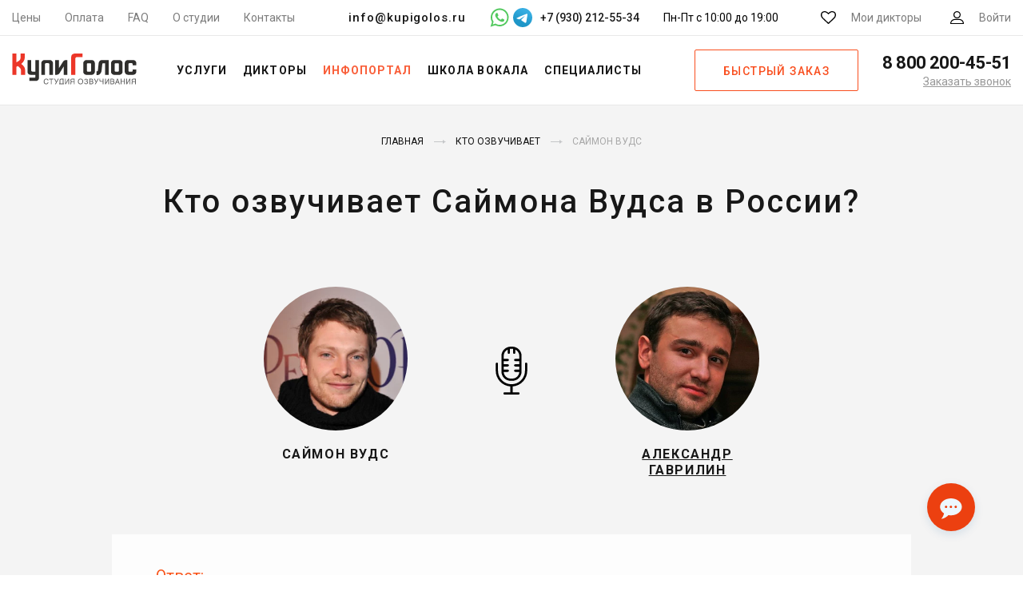

--- FILE ---
content_type: text/html; charset=UTF-8
request_url: https://kupigolos.ru/kto-ozvuchivaet/sajmon-vuds
body_size: 19573
content:
<!DOCTYPE html>
<html lang="ru">
<head>
    <meta charset="utf-8">
    <meta name="viewport" content="width=device-width, initial-scale=1">
    <title>Кто озвучивает Саймона Вудса в фильмах на русском?</title>
    <link rel="preconnect" href="//fonts.googleapis.com">
    <link rel="preconnect" href="//fonts.gstatic.com" crossorigin>
    <link rel="preconnect" href="//www.googletagmanager.com" crossorigin>
    <link rel="preconnect" href="//www.google-analytics.com" crossorigin>
    <link rel="preconnect" href="//mc.yandex.ru" crossorigin>
    <link rel="stylesheet" href="https://fonts.googleapis.com/css?family=Roboto:300,400,500,700&subset=cyrillic&display=swap">
    <link rel="apple-touch-icon" sizes="180x180" href="/favicon/apple-touch-icon.png">
    <link rel="icon" type="image/png" sizes="32x32" href="/favicon/favicon-32x32.png">
    <link rel="icon" type="image/png" sizes="16x16" href="/favicon/favicon-16x16.png">
    <link rel="manifest" href="/favicon/manifest.json">
    <link rel="mask-icon" href="/favicon/safari-pinned-tab.svg" color="#f54622">
    <link rel="shortcut icon" href="/favicon/favicon.ico">
    <meta name="msapplication-config" content="/favicon/browserconfig.xml">
    <meta name="theme-color" content="#ffffff">
    <meta name="csrf-param" content="_csrf-frontend">
<meta name="csrf-token" content="Y_ktYnbjm5ceTQIQDj_7JRCdwyVxgEzmbA6JZkRZQ19TjXoUINaioi4OZmh-fKpxVeeUFDnZALIlVOoDdCklHQ==">
    <meta name="description" content="Кто озвучивает Саймона Вудса в фильмах в русской озвучке? Русский голос Саймона Вудса. Актеры озвучки и дубляжа фильмов в России с участием Саймона Вудса.">
<meta property="og:image" content="https://img.kupigolos.ru/hero/64c5240e91fd1.jpg?p=bh&amp;s=419d64714d6fd13f5afea2da59396895">
<meta property="og:site_name" content="Студия озвучивания КупиГолос">
<meta property="og:type" content="website">
<meta property="og:title" content="Кто озвучивает Саймона Вудса в фильмах на русском?">
<meta property="og:description" content="Кто озвучивает Саймона Вудса в фильмах в русской озвучке? Русский голос Саймона Вудса. Актеры озвучки и дубляжа фильмов в России с участием Саймона Вудса.">
<meta property="og:url" content="https://kupigolos.ru/kto-ozvuchivaet/sajmon-vuds">
<link href="https://kupigolos.ru/kto-ozvuchivaet/sajmon-vuds" rel="canonical">
<link href="/css/style.css?v=1767174009" rel="stylesheet">
<link href="/css/site.css?v=1768756461" rel="stylesheet">
<script>var inputmask_2675d3d2 = {"onBeforeMask":
            function (value, opts) {
                var valueDigits = value.replace(/\D/g, "");

                if (valueDigits.indexOf("89") === 0) {
                    return valueDigits.replace("89", "9");
                }
                return value;
            }
        ,"mask":"+7 (999) 999-99-99"};</script>
    <script>(function(w,d,s,l,i){w[l]=w[l]||[];w[l].push({'gtm.start':
        new Date().getTime(),event:'gtm.js'});var f=d.getElementsByTagName(s)[0],
        j=d.createElement(s),dl=l!='dataLayer'?'&l='+l:'';j.async=true;j.src=
        'https://www.googletagmanager.com/gtm.js?id='+i+dl;f.parentNode.insertBefore(j,f);
    })(window,document,'script','dataLayer','GTM-WWQB6L');</script>

    
    
    
    
    <script>window.yaContextCb = window.yaContextCb || []</script>
</head>
<body>
<svg xmlns="http://www.w3.org/2000/svg" width="0" height="0" style="position:absolute; width:0; height:0; overflow:hidden" aria-hidden="true" focusable="false">
    <symbol id="tg-icon" viewBox="0 0 48 48">
        <defs>
            <linearGradient id="tg_linear_grad" x1="18.0028" y1="2.0016" x2="6.0028" y2="30" gradientUnits="userSpaceOnUse">
                <stop offset="0" stop-color="#37AEE2"/>
                <stop offset="1" stop-color="#1E96C8"/>
            </linearGradient>
        </defs>

        <path d="M24 48C37.2548 48 48 37.2548 48 24C48 10.7452 37.2548 0 24 0C10.7452 0 0 10.7452 0 24C0 37.2548 10.7452 48 24 48Z" fill="url(#tg_linear_grad)"/>
        <path d="M8.93822 25.174C11.7438 23.6286 14.8756 22.3388 17.8018 21.0424C22.836 18.919 27.8902 16.8324 32.9954 14.8898C33.9887 14.5588 35.7734 14.2351 35.9484 15.7071C35.8526 17.7907 35.4584 19.8621 35.188 21.9335C34.5017 26.4887 33.7085 31.0283 32.935 35.5685C32.6685 37.0808 30.774 37.8637 29.5618 36.8959C26.6486 34.9281 23.713 32.9795 20.837 30.9661C19.8949 30.0088 20.7685 28.6341 21.6099 27.9505C24.0093 25.5859 26.5539 23.5769 28.8279 21.0901C29.4413 19.6088 27.6289 20.8572 27.0311 21.2397C23.7463 23.5033 20.5419 25.9051 17.0787 27.8945C15.3097 28.8683 13.2479 28.0361 11.4797 27.4927C9.89428 26.8363 7.57106 26.175 8.93806 25.1741L8.93822 25.174Z" fill="#fff"/>
    </symbol>
</svg>

<header class="header">
    <div class="top-bar header__top-bar">
        <div class="top-bar__container">
            <nav class="menu-top top-bar__menu">
                <ul class="menu-top__items"><li class="menu-top__item"><a href="/price">Цены</a></li>
<li class="menu-top__item"><a href="/oplata">Оплата</a></li>
<li class="menu-top__item"><a href="/voprosy-i-otvety">FAQ</a></li>
<li class="menu-top__item"><a href="/studio">О студии</a></li>
<li class="menu-top__item"><a href="/contacts">Контакты</a></li></ul>            </nav>
            <div class="top-bar__contacts">
                <a class="top-bar__email" href="mailto:info@kupigolos.ru">info@kupigolos.ru</a>
                <div class="top-bar__messenger">
                    <a class="whatsapp" href="whatsapp://send?phone=79302125534" title="Написать в WhatsApp" target="_blank">
                        <svg width="24" height="24" viewBox="0 0 512 512" fill="#51c85d" xmlns="http://www.w3.org/2000/svg"><g><path d="M500.4,241.8c-0.6,63.4-16.9,113-50.8,156.1c-36.4,46.3-83.8,75.7-141.8,87.6   c-44.8,9.1-88.4,5.1-131.2-10.4c-9.5-3.5-18.8-7.6-27.7-12.5c-2.7-1.5-5-1.7-8-0.7c-40.5,13.1-81.1,26.1-121.7,39   c-1.8,0.6-4.2,2.3-5.6,1c-1.6-1.6,0.4-4,1-5.9c8.1-24.1,16.2-48.3,24.4-72.4c5-14.7,9.8-29.3,15-43.9c1.4-3.8,0.9-6.7-1.2-10.2   c-10.3-17.6-17.9-36.4-23.3-56.1c-10.1-37-11.2-74.4-3.3-111.8c8.6-40.8,26.6-77.2,54.3-108.6c33.5-38,74.8-63.1,123.9-75.2   c31.3-7.7,62.9-8.9,94.7-3.7c41.6,6.8,79.1,23.3,111.8,49.9c34,27.7,58.8,62.1,74.4,103.4C493.9,189.7,500.7,226.2,500.4,241.8z    M74.6,441.5c24.8-8,48.5-15.6,72-23.3c3.1-1,5.6-0.8,8.3,1c9,6,18.7,10.8,28.7,15c32.5,13.8,66.3,18.8,101.2,14.3   c42.8-5.5,80.4-22.7,112-52.6c39.8-37.7,61.1-83.9,63-138.5c1.8-53.5-15.4-100.5-51.3-140.4c-34.1-37.9-76.9-59.5-127.4-64.9   c-43.9-4.7-85,4.8-123,27.6c-32.5,19.6-57.4,46.3-74.7,80c-19.1,37.1-25.6,76.5-20.1,117.8c4.1,31.2,15.3,59.9,33.3,85.7   c2,2.9,2.6,5.3,1.4,8.7c-3.7,10.2-7,20.5-10.5,30.7C83.3,415.2,79.2,427.8,74.6,441.5z"/><path d="M141,194.7c0.5-23.8,8.9-41.5,24.8-55.6c5.1-4.6,11.4-6.6,18.5-5.6c3,0.4,6,0.7,9,0.5   c5.6-0.3,9.4,2.4,11.3,7.3c6.7,17.4,13.2,34.8,19.7,52.3c2.2,6-1.6,10.7-4.8,15c-3.7,5.1-8.2,9.6-12.6,14.1   c-4.5,4.6-5.1,7.2-2,12.8c18.1,32.9,43.5,58.2,78,73.8c1.2,0.5,2.4,1.2,3.6,1.8c4.6,2.1,8.7,1.6,12.2-2.4   c6.4-7.5,13.4-14.4,19.3-22.3c3.9-5.2,6.6-6.1,12.5-3.5c17.6,7.6,34.1,17.2,50.9,26.5c3.1,1.7,4.2,4.3,4.1,7.9   c-0.9,29.5-17.8,44.9-47.5,51.7c-14.4,3.3-27.7-0.3-40.9-5.1c-27.7-10-54.4-21.8-76.8-41.6c-17.8-15.8-33.5-33.4-46.8-53.1   c-10.2-15.2-20.8-30.1-26.7-47.8C143.4,212,140.9,202.4,141,194.7z"/></g></svg>
                    </a>
                    <a class="telegram" href="https://t.me/studio_kupigolos" title="Написать в Telegram" target="_blank">
                        <svg width="24" height="24" viewBox="0 0 48 48" fill="none" xmlns="http://www.w3.org/2000/svg">
                            <path class="tg-bg" d="M24 48C37.2548 48 48 37.2548 48 24C48 10.7452 37.2548 0 24 0C10.7452 0 0 10.7452 0 24C0 37.2548 10.7452 48 24 48Z" fill="url(#top_tg_linear)"/>
                            <path d="M8.93822 25.174C11.7438 23.6286 14.8756 22.3388 17.8018 21.0424C22.836 18.919 27.8902 16.8324 32.9954 14.8898C33.9887 14.5588 35.7734 14.2351 35.9484 15.7071C35.8526 17.7907 35.4584 19.8621 35.188 21.9335C34.5017 26.4887 33.7085 31.0283 32.935 35.5685C32.6685 37.0808 30.774 37.8637 29.5618 36.8959C26.6486 34.9281 23.713 32.9795 20.837 30.9661C19.8949 30.0088 20.7685 28.6341 21.6099 27.9505C24.0093 25.5859 26.5539 23.5769 28.8279 21.0901C29.4413 19.6088 27.6289 20.8572 27.0311 21.2397C23.7463 23.5033 20.5419 25.9051 17.0787 27.8945C15.3097 28.8683 13.2479 28.0361 11.4797 27.4927C9.89428 26.8363 7.57106 26.175 8.93806 25.1741L8.93822 25.174Z" fill="white"/>
                            <defs>
                                <linearGradient id="top_tg_linear" x1="18.0028" y1="2.0016" x2="6.0028" y2="30" gradientUnits="userSpaceOnUse">
                                    <stop offset="0" stop-color="#37AEE2"/>
                                    <stop offset="1" stop-color="#1E96C8"/>
                                </linearGradient>
                            </defs>
                        </svg>
                    </a>
                                            <span>+7 (930) 212-55-34</span>
                                    </div>
                <div class="top-bar__hours">
                    Пн-Пт с 10:00 до 19:00
                </div>
            </div>
            <div class="top-bar__actions">
                <a href="/favourites" class="link-action link-action--favorites link-action top-bar__action">
                    <svg class="svg-icon svg-icon--favorites link-action__icon">
                        <use xlink:href="/img/sprite.svg#favorites"></use>
                    </svg>
                    <span class="favourites-count link-action__count" data-count="0">0</span>
                    <span class="link-action__caption">Мои дикторы</span>
                </a>
                <a href="/login" class="link-action link-action--user link-action top-bar__action">
                    <svg class="svg-icon svg-icon--user link-action__icon">
                        <use xlink:href="/img/sprite.svg#user"></use>
                    </svg>
                    <span class="link-action__caption">
                        Войти                    </span>
                </a>
            </div>
        </div>
    </div>
    <div class="header__main">
        <button class="button-menu header__button-menu" type="button" title="Меню">
            <span class="button-menu__in"></span>
        </button>
        <div class="logo logo logo--header header__logo">
                            <a class="logo__link" href="/">
                    <img class="logo__img" src="/img/logo.svg" title="КупиГолос - Ваш персональный диктор" alt="КупиГолос - Ваш персональный диктор" width="156" height="42">
                </a>
                    </div>
        <nav class="menu-main header__menu-main">
            <ul class="menu-main__items"><li class="menu-main__item"><span class="menu-main__link">Услуги</span>
<div class='menu-main__submenu menu-main__megamenu'>
<ul class='menu-main__subitems no-flex'>
<li class="menu-main__subitem menu-main__group"><a class="menu-main__sublink" href="/ozvuchka-video">Озвучка видео</a>
<div class='menu-main__group-items'>
<ul class='menu-main__subitems'>
<li class="menu-main__subitem"><a class="menu-main__sublink" href="/ozvuchka-filmov">Фильмов и сериалов</a></li>
<li class="menu-main__subitem"><a class="menu-main__sublink" href="/ozvuchka-multfilmov">Мультфильмов</a></li>
<li class="menu-main__subitem"><a class="menu-main__sublink" href="/ozvuchka-video-youtube">YouTube каналов</a></li>
<li class="menu-main__subitem"><a class="menu-main__sublink" href="/ozvuchka-videoreklamy">Видеорекламы</a></li>
</ul>
</div>
</li>
<li class="menu-main__subitem menu-main__group"><a class="menu-main__sublink" href="/perevod">Локализация и перевод</a>
<div class='menu-main__group-items'>
<ul class='menu-main__subitems'>
<li class="menu-main__subitem"><a class="menu-main__sublink" href="/perevod-i-ozvuchka-video">Перевод видео</a></li>
<li class="menu-main__subitem"><a class="menu-main__sublink" href="/lokalizaciya-igr">Перевод игр</a></li>
<li class="menu-main__subitem"><a class="menu-main__sublink" href="/perevod-filmov-i-serialov">Перевод фильмов и сериалов</a></li>
</ul>
</div>
</li>
<li class="menu-main__subitem menu-main__group"><span class="menu-main__sublink">Работа с аудио</span>
<div class='menu-main__group-items'>
<ul class='menu-main__subitems'>
<li class="menu-main__subitem"><a class="menu-main__sublink" href="/ozvuchka-igr">Озвучка игр</a></li>
<li class="menu-main__subitem"><a class="menu-main__sublink" href="/ozvuchka-reklamy">Озвучка рекламы</a></li>
<li class="menu-main__subitem"><a class="menu-main__sublink" href="/audiogidy">Запись аудиогидов</a></li>
<li class="menu-main__subitem"><a class="menu-main__sublink" href="/audioknigi">Запись аудиокниг</a></li>
<li class="menu-main__subitem"><a class="menu-main__sublink" href="/reklamnyie-audioroliki">Рекламные аудиоролики</a></li>
<li class="menu-main__subitem"><a class="menu-main__sublink" href="/zapis-avtootvetchik-ivr">Голосовые приветствия</a></li>
</ul>
</div>
</li>
<li class="menu-main__subitem menu-main__group"><span class="menu-main__sublink">Другие услуги</span>
<div class='menu-main__group-items'>
<ul class='menu-main__subitems'>
<li class="menu-main__subitem"><a class="menu-main__sublink" href="/ozvuchka-prezentacij">Озвучка презентаций / слайдов</a></li>
<li class="menu-main__subitem"><a class="menu-main__sublink" href="/ozvuchka-obuchayushchih-materialov">Озвучка обучающих материалов</a></li>
</ul>
</div>
</li>
<li class="menu-main__subitem menu-main__group"><span class="menu-main__sublink">Работа с текстом</span>
<div class='menu-main__group-items'>
<ul class='menu-main__subitems'>
<li class="menu-main__subitem"><a class="menu-main__sublink" href="/perevod">Перевод и укладка</a></li>
<li class="menu-main__subitem"><a class="menu-main__sublink" href="/scenarii-audiorolikov">Сценарии аудиороликов</a></li>
</ul>
</div>
</li>
</ul>
</div>
</li>
<li class="menu-main__item"><a class="menu-main__link" href="/diktory">Дикторы</a>
<div class='menu-main__submenu'>
<ul class='menu-main__subitems'>
<li class="menu-main__subitem accent"><a class="menu-main__sublink" href="/diktory">Все дикторы</a></li>
<li class="menu-main__subitem accent"><a class="menu-main__sublink" href="/diktory/dubbing">Актеры озвучки</a></li>
<li class="menu-main__subitem accent"><a class="menu-main__sublink" href="/diktory/inostrannye_golosa">Иностранные дикторы</a></li>
<li class="menu-main__subitem accent"><a class="menu-main__sublink" href="/diktory">Русские дикторы</a>
<div class='menu-main__submenu_more'>
<ul class='menu-main__subitems no-flex'>
<li class="menu-main__subitem"><a class="menu-main__sublink" href="/diktory/izvestnye_golosa">Федеральные</a></li>
<li class="menu-main__subitem"><a class="menu-main__sublink" href="/diktory/reginalnye_golosa">Региональные</a></li>
</ul>
</div>
</li>
</ul>
</div>
</li>
<li class="menu-main__item active"><span class="menu-main__link">Инфопортал</span>
<div class='menu-main__submenu'>
<ul class='menu-main__subitems'>
<li class="menu-main__subitem menu-main__subitem-marked accent"><a class="menu-main__sublink" href="/articles"><span>Статьи</span></a></li>
<li class="menu-main__subitem accent"><a class="menu-main__sublink" href="/kto-ozvuchivaet">Инфопортал</a></li>
</ul>
</div>
</li>
<li class="menu-main__item"><a class="menu-main__link" href="/school/vocal">Школа вокала</a></li>
<li class="menu-main__item"><span class="menu-main__link">Специалисты</span>
<div class='menu-main__submenu'>
<ul class='menu-main__subitems'>
<li class="menu-main__subitem accent"><a class="menu-main__sublink" href="/rating/msk/repetitor/instrument">Преподаватели музыки</a></li>
<li class="menu-main__subitem accent"><a class="menu-main__sublink" href="/rating/msk/veduschie">Ведущие</a></li>
</ul>
</div>
</li></ul>        </nav>
                    <a class="button button--frame header__button-order js-popup" href="#order" role="button">Быстрый заказ</a>
                <div class="phone phone--header header__phone">
            <a class="phone__phone" href="tel:88002004551">
                <svg class="svg-icon svg-icon--phone phone__icon">
                    <use xlink:href="/img/sprite.svg#phone"></use>
                </svg>
                <span class="phone__caption">8 800 200-45-51</span>
            </a>
            <a class="phone__callback js-popup" href="#callback" title="Заказать обратный звонок">Заказать звонок</a>
        </div>
    </div>
    <div class="header__mail">
        <a href="mailto:info@kupigolos.ru">info@kupigolos.ru</a>
    </div>
</header>
<div class="content">
    
<style>
    .adfinity {
        margin: 30px auto 0 !important;
    }
    .s-speaker__title {
        font-size: 40px;
        line-height: 1.3;
        max-width: 900px;
        margin: 0 auto;
        font-weight: 500;
        text-transform: none;
        letter-spacing: 0.05em;
    }
    .s-hero__main {
        display: flex;
        align-items: flex-start;
        justify-content: center;
        margin: 80px 0 20px;
    }
    .s-hero__main-vertical {
        display: flex;
        flex-direction: column;
        align-items: center;
        justify-content: center;
        margin: 60px 0 10px;
    }
    .s-hero__items {
        display: flex;
        flex-direction: row;
        flex-wrap: wrap;
        justify-content: center;
    }
    .s-hero__item {
        width: 180px;
        margin: 0 20px 30px;
    }
    .s-hero__items .s-hero__item {
        width: 150px;
        margin: 0 40px 40px;
    }
    a.s-hero__item .s-speaker__name {
        text-decoration: underline;
    }
    a.s-hero__item:hover .s-speaker__name {
        color: #f95f3a;
    }
    .s-hero__mic {
        height: 100%;
        align-self: flex-start;
        margin-top: 75px;
        padding: 0 80px;
    }
    .s-hero__mic img {
        width: 60px;
    }
    .s-speaker__name {
        font-weight: 800;
        font-size: 16px;
        letter-spacing: .1em;
    }
    .s-speaker__photo {
        max-width: 180px;
    }
    .s-page__content {
        max-width: 1000px;
        margin: 0 auto;
        padding: 40px 55px 30px;
    }
    .s-hero__answer {
        display: block;
        color: #f95319;
        font-weight: 400;
        margin-right: 6px;
        font-size: 20px;
        margin-bottom: 8px;
    }
    .s-page__content p, .s-page__content ul {
        font-size: 18px;
    }
    .s-page__content b, .s-page__content strong {
        font-weight: 500;
        color: #171717;
    }
    .s-page__content h2 {
        font-size: 22px;
        margin-top: 30px;
        text-align: center;
    }
    .s-page__content > h2 {
        margin-top: 0;
    }
    .s-hero__similar {
        margin-top: 70px;
        text-align: center;
    }
    .s-hero__similar-title {
        font-size: 30px;
        letter-spacing: .2em;
        text-transform: uppercase;
        color: #171717;
        font-family: "Roboto", sans-serif;
        line-height: 1.2;
        margin: 0 auto 60px;
        font-weight: 700;
    }
    .s-studio__items {
        position: relative;
        display: flex;
        flex-flow: row wrap;
        justify-content: center;
        align-items: center;
        margin: 40px 0 30px;
        padding: 0;
        list-style: none;
    }
    .s-studio__item {
        flex: 0 0 410px;
        max-width: 410px;
        margin: 0 15px 20px;
    }
    .s-studio__channel {
        color: #171717;
        font-family: "Roboto", sans-serif;
        font-size: 16px;
        font-weight: 400;
        line-height: 24px;
        text-align: center;
    }
    .s-studio__link {
        display: block;
        width: 200px;
        margin: 20px auto 0;
    }

    @media only screen and (max-width: 650px) {
        .s-speaker__title {
            font-size: 26px;
            font-weight: 800;
            line-height: 1.3;
        }
        .s-hero__main {
            margin: 50px 0 20px;
            align-items: center;
            flex-direction: column;
        }
        .s-hero__item {
            margin: 0 20px 10px;
        }
        .s-hero__mic {
            align-self: center;
            margin-top: 0;
            margin-bottom: 30px;
        }
        .s-hero__mic img {
            width: 40px;
        }
        .s-speaker__photo {
            max-width: 150px;
        }
        .s-hero__items .s-hero__item {
            margin: 0 40px 10px;
        }
        .s-hero__similar-title {
            font-size: 22px;
            line-height: 1.3;
            margin: 0 auto 50px;
        }
    }
    @media only screen and (min-width: 490px) {
        .s-hero__main-vertical .s-hero__mic {
            display: none;
        }
    }
</style>

<main class="s-page">
    <div class="s-base__container">
        
<div class="breadcrumbs">
    <ul class="breadcrumbs__items" itemscope="" itemtype="http://schema.org/BreadcrumbList"><li class="breadcrumbs__item" itemprop="itemListElement" itemscope itemtype="http://schema.org/ListItem"><a href="/" itemprop="item"><span itemprop="name">Главная</span></a><meta itemprop="position" content="1"></li>
<li class="breadcrumbs__item" itemprop="itemListElement" itemscope itemtype="http://schema.org/ListItem"><a href="/kto-ozvuchivaet" itemprop="item"><span itemprop="name">Кто озвучивает</span></a><meta itemprop="position" content="2"></li>
<li class="breadcrumbs__item" itemprop="itemListElement" itemscope itemtype="http://schema.org/ListItem"><span itemprop="name">Саймон Вудс</span><meta itemprop="position" content="3"></li>
</ul></div>

        <h1 class="s-speaker__title">Кто озвучивает Саймона Вудса в России?</h1>
        <div class="s-hero__main">
            <div class="s-hero__item">
                <img class="s-speaker__photo" src="https://img.kupigolos.ru/hero/64c5240e91fd1.jpg?p=bh&amp;s=419d64714d6fd13f5afea2da59396895" width="180" height="180" alt="Кто озвучивает Саймона Вудса">                <div class="s-speaker__name">
                    Саймон Вудс                </div>
            </div>
                                                            <div class="s-hero__mic">
                    <img src="/img/mic.svg" alt="Микрофон">
                </div>
                                    <a href="/diktory/gavrilin-aleksandr" class="s-hero__item">
                                    <img class="s-speaker__photo" src="https://img.kupigolos.ru/voice/5abaa660e9350.jpg?p=bv&amp;s=9b63ffb4b2a42816e1ee3489db01b53b" width="180" height="180" alt="Саймон Вудс - Александр Гаврилин">                    <div class="s-speaker__name">
                        Александр Гаврилин                    </div>
                                    </a>
                                    </div>
                    <div class="s-page__content">
                <span class="s-hero__answer">Ответ:</span> <p>Саймона Вудса в фильмах в России озвучивает <b><a href="/diktory/gavrilin-aleksandr" target="_blank">Александр Гаврилин</a></b> - известный диктор, актер дубляжа.</p>
                                                                                        <h2>Работа Александра Гаврилина в нашей студии</h2>
                            <div class="s-studio__items">
                                                                    <div class="s-studio__item">
                                        <div class="video s-sp-services__video">
                                            
<div class="video__wrapper video--enabled">
    <a class="video__link" href="https://youtu.be/YpXAxSmTBeE">
        <picture>
            <source srcset="https://i.ytimg.com/vi_webp/YpXAxSmTBeE/hqdefault.webp" type="image/webp">
            <img class="video__media" src="https://i.ytimg.com/vi/YpXAxSmTBeE/hqdefault.jpg" alt="Александр Гаврилин в студии КупиГолос">
        </picture>
    </a>
    <button class="video__button" aria-label="Запустить видео">
        <svg width="68" height="48" viewBox="0 0 68 48"><path class="video__button-shape" d="M66.52,7.74c-0.78-2.93-2.49-5.41-5.42-6.19C55.79,.13,34,0,34,0S12.21,.13,6.9,1.55 C3.97,2.33,2.27,4.81,1.48,7.74C0.06,13.05,0,24,0,24s0.06,10.95,1.48,16.26c0.78,2.93,2.49,5.41,5.42,6.19 C12.21,47.87,34,48,34,48s21.79-0.13,27.1-1.55c2.93-0.78,4.64-3.26,5.42-6.19C67.94,34.95,68,24,68,24S67.94,13.05,66.52,7.74z"></path><path class="video__button-icon" d="M 45,24 27,14 27,34"></path></svg>
    </button>
</div>
                                        </div>
                                    </div>
                                                            </div>
                                            
                    <div class="s-studio__channel">
                        Другие видео из студии смотрите на нашем YouTube канале
                        <a class="button button--frame s-studio__link" href="https://www.youtube.com/playlist?list=PLY0P3bJyT181fyInzPx1YTF7D3bGpBZDh" target="_blank">Смотреть</a>
                    </div>
                            </div>
        
        
                    <div class="s-hero__similar">
                <div class="s-hero__similar-title">Другие актеры</div>
                <div class="s-hero__items">
                                            <a href="/kto-ozvuchivaet/ehrik-la-sal" class="s-hero__item">
                            <img class="s-speaker__photo" src="https://img.kupigolos.ru/hero/627c87fd12a54.jpeg?p=bh&amp;s=7f0ef72867e5715eeb9188e5f46167ac" width="150" height="150" alt="Эрик Ла Саль">                            <div class="s-speaker__name">
                                Эрик Ла Саль                            </div>
                        </a>
                                            <a href="/kto-ozvuchivaet/zhan-per-kassel" class="s-hero__item">
                            <img class="s-speaker__photo" src="https://img.kupigolos.ru/hero/63da9c0492c49.jpeg?p=bh&amp;s=86b5b29754e08700afcd336378b7b944" width="150" height="150" alt="Жан-Пьер Кассель">                            <div class="s-speaker__name">
                                Жан-Пьер Кассель                            </div>
                        </a>
                                            <a href="/kto-ozvuchivaet/dzhon-krasinski" class="s-hero__item">
                            <img class="s-speaker__photo" src="https://img.kupigolos.ru/hero/60bf8415bf95e.jpg?p=bh&amp;s=884a37095f2f767e14b0ea01a62bcce5" width="150" height="150" alt="Джон Красински">                            <div class="s-speaker__name">
                                Джон Красински                            </div>
                        </a>
                                            <a href="/kto-ozvuchivaet/chhve-u-sik" class="s-hero__item">
                            <img class="s-speaker__photo" src="https://img.kupigolos.ru/hero/67b4724261634.png?p=bh&amp;s=1fa359622239949545f75b5698560d0c" width="150" height="150" alt="Чхве У Сик">                            <div class="s-speaker__name">
                                Чхве У Сик                            </div>
                        </a>
                                            <a href="/kto-ozvuchivaet/ted-sazerlend" class="s-hero__item">
                            <img class="s-speaker__photo" src="https://img.kupigolos.ru/hero/60ed172bdd908.jpg?p=bh&amp;s=ba902508fd0b9fc76abd8b76c6542c68" width="150" height="150" alt="Тед Сазерленд">                            <div class="s-speaker__name">
                                Тед Сазерленд                            </div>
                        </a>
                                    </div>
            </div>
        
        <div class="s-ar-speakers">
            <div class="s-ar-speakers__container">
                
<style>
    .s-ar-speakers__popular {
        border: 1px dotted #dfdfdf;
        padding: 20px 40px;
        margin-top: 35px;
    }

    .s-ar-speakers__popular--title {
        text-transform: uppercase;
        text-align: center;
        margin-bottom: 40px;
    }

    .s-ar-speakers__popular--list {
        display: flex;
        justify-content: space-between;
    }

    .s-ar-speakers__popular--link {
        text-transform: uppercase;
        color: #ff5b1b;
        border: 1px solid #ff5b1b;
        border-radius: 20px;
        width: 100%;
        margin: 0 15px;
        text-align: center;
        padding: 10px 0;
        text-decoration: none;
    }

    .s-ar-speakers__popular--link:hover {
        text-decoration: none;
        color: #c83800;
    }
    @media only screen and (max-width: 999px) {
        .s-ar-speakers__popular--list {
            flex-wrap: wrap;
        }

        .s-ar-speakers__popular--link {
            border-radius: 16px;
            width: 220px;
            margin: 10px 10px;
            padding: 8px 0;
        }
    }

    @media only screen and (max-width: 600px) {
        .s-ar-speakers__popular--link {
            width: 100%;
        }

        .s-ar-speakers__popular--title {
            margin-bottom: 20px;
        }
    }
</style>

<div class="headers headers--smaller s-ar-speakers__headers">
    <div class="headers__title">А вот дикторы, которые могут озвучить ваш проект</div>
</div>
<div class="s-ar-speakers__cards">
            
<div class="card-speaker">
    <div class="card-speaker__number">#1047</div>
    <div class="player player--img card-speaker__player">
        <audio preload="none">
            <source src="https://storage.kupigolos.ru/audio/demo/5f68d0ceecac7.mp3" type="audio/mp3"/>
        </audio>
        <div class="player__back">
            <img class="player__img" src="https://img.kupigolos.ru/voice/5abaae17dcc77.jpg?p=v&amp;s=5836e90cc2bdd8790685609b58e66458" width="115" height="115" alt="Диктор Пётр Каледин" loading="lazy">        </div>
        <div class="player__progress"></div>
        <div class="player__timer"></div>
        <button class="player__button" type="button">
            <span class="player__icon-play"></span>
            <span class="player__icon-pause"></span>
        </button>
    </div>
    <div class="card-speaker__name">
        <a href="/diktory/kaledin-petr" title="Диктор Пётр Каледин" target="_blank">
            Пётр Каледин                        <svg class="svg-icon svg-icon--arrow-right">
                <use xlink:href="/img/sprite.svg#arrow-right"></use>
            </svg>
        </a>
    </div>
    <p class="card-speaker__price">Цена от <strong>2 000</strong> ₽</p>
    <a class="card-speaker__download" href="/download/demo/speaker/314" title="Скачать демо диктора" rel="nofollow">Скачать демо</a>            <a class="button button--orange card-speaker__button" href="/order/voice/1047" title="Заказать запись диктора" rel="nofollow" role="button">Заказать</a>    </div>
            
<div class="card-speaker">
    <div class="card-speaker__number">#2905</div>
    <div class="player player--img card-speaker__player">
        <audio preload="none">
            <source src="https://storage.kupigolos.ru/audio/demo/61aff90560354.mp3" type="audio/mp3"/>
        </audio>
        <div class="player__back">
            <img class="player__img" src="https://img.kupigolos.ru/voice/61e14f2c1c9dc.jpg?p=v&amp;s=90430435c6d3a7ddd67178b82b68ba74" width="115" height="115" alt="Диктор Елизавета Запорожец" loading="lazy">        </div>
        <div class="player__progress"></div>
        <div class="player__timer"></div>
        <button class="player__button" type="button">
            <span class="player__icon-play"></span>
            <span class="player__icon-pause"></span>
        </button>
    </div>
    <div class="card-speaker__name">
        <a href="/diktory/zaporozhec-elizaveta" title="Диктор Елизавета Запорожец" target="_blank">
            Елизавета Запорожец                        <svg class="svg-icon svg-icon--arrow-right">
                <use xlink:href="/img/sprite.svg#arrow-right"></use>
            </svg>
        </a>
    </div>
    <p class="card-speaker__price"><strong>договорная</strong></p>
    <a class="card-speaker__download" href="/download/demo/speaker/1512" title="Скачать демо диктора" rel="nofollow">Скачать демо</a>            <a class="button button--orange card-speaker__button" href="/order/voice/2905" title="Заказать запись диктора" rel="nofollow" role="button">Заказать</a>    </div>
            
<div class="card-speaker">
    <div class="card-speaker__number">#2718</div>
    <div class="player player--img card-speaker__player">
        <audio preload="none">
            <source src="https://storage.kupigolos.ru/audio/demo/63f0db60f0bd0.mp3" type="audio/mp3"/>
        </audio>
        <div class="player__back">
            <img class="player__img" src="https://img.kupigolos.ru/voice/68da978589261.jpg?p=v&amp;s=00c7b8e510bff866f9144b89067f04ed" width="115" height="115" alt="Диктор Анатолий Нокс" loading="lazy">        </div>
        <div class="player__progress"></div>
        <div class="player__timer"></div>
        <button class="player__button" type="button">
            <span class="player__icon-play"></span>
            <span class="player__icon-pause"></span>
        </button>
    </div>
    <div class="card-speaker__name">
        <a href="/diktory/noks-anatolij" title="Диктор Анатолий Нокс" target="_blank">
            Анатолий Нокс                        <svg class="svg-icon svg-icon--arrow-right">
                <use xlink:href="/img/sprite.svg#arrow-right"></use>
            </svg>
        </a>
    </div>
    <p class="card-speaker__price"><strong>договорная</strong></p>
    <a class="card-speaker__download" href="/download/demo/speaker/1548" title="Скачать демо диктора" rel="nofollow">Скачать демо</a>            <a class="button button--orange card-speaker__button" href="/order/voice/2718" title="Заказать запись диктора" rel="nofollow" role="button">Заказать</a>    </div>
            
<div class="card-speaker">
    <div class="card-speaker__number">#2589</div>
    <div class="player player--img card-speaker__player">
        <audio preload="none">
            <source src="https://storage.kupigolos.ru/audio/demo/622f6d86eac69.mp3" type="audio/mp3"/>
        </audio>
        <div class="player__back">
            <img class="player__img" src="https://img.kupigolos.ru/voice/5f8d66c831e2e.jpg?p=v&amp;s=eafe5c86f2d31e5823d2ea98c78dab2c" width="115" height="115" alt="Диктор Михаил Кшиштовский" loading="lazy">        </div>
        <div class="player__progress"></div>
        <div class="player__timer"></div>
        <button class="player__button" type="button">
            <span class="player__icon-play"></span>
            <span class="player__icon-pause"></span>
        </button>
    </div>
    <div class="card-speaker__name">
        <a href="/diktory/kshishtovskij-mihail" title="Диктор Михаил Кшиштовский" target="_blank">
            Михаил Кшиштовский                        <svg class="svg-icon svg-icon--arrow-right">
                <use xlink:href="/img/sprite.svg#arrow-right"></use>
            </svg>
        </a>
    </div>
    <p class="card-speaker__price"><strong>договорная</strong></p>
    <a class="card-speaker__download" href="/download/demo/speaker/1521" title="Скачать демо диктора" rel="nofollow">Скачать демо</a>            <a class="button button--orange card-speaker__button" href="/order/voice/2589" title="Заказать запись диктора" rel="nofollow" role="button">Заказать</a>    </div>
            
<div class="card-speaker">
    <div class="card-speaker__number">#993</div>
    <div class="player player--img card-speaker__player">
        <audio preload="none">
            <source src="https://storage.kupigolos.ru/audio/demo/5f68cfb309bee.mp3" type="audio/mp3"/>
        </audio>
        <div class="player__back">
            <img class="player__img" src="https://img.kupigolos.ru/voice/5abaa73c01dfe.jpg?p=v&amp;s=29ea7f8bae50f3373059b28751b43865" width="115" height="115" alt="Диктор Марьяна Спивак" loading="lazy">        </div>
        <div class="player__progress"></div>
        <div class="player__timer"></div>
        <button class="player__button" type="button">
            <span class="player__icon-play"></span>
            <span class="player__icon-pause"></span>
        </button>
    </div>
    <div class="card-speaker__name">
        <a href="/diktory/spivak-maryana" title="Диктор Марьяна Спивак" target="_blank">
            Марьяна Спивак                        <svg class="svg-icon svg-icon--arrow-right">
                <use xlink:href="/img/sprite.svg#arrow-right"></use>
            </svg>
        </a>
    </div>
    <p class="card-speaker__price">Цена от <strong>10 000</strong> ₽</p>
    <a class="card-speaker__download" href="/download/demo/speaker/275" title="Скачать демо диктора" rel="nofollow">Скачать демо</a>            <a class="button button--orange card-speaker__button" href="/order/voice/993" title="Заказать запись диктора" rel="nofollow" role="button">Заказать</a>    </div>
            
<div class="card-speaker">
    <div class="card-speaker__number">#2947</div>
    <div class="player player--img card-speaker__player">
        <audio preload="none">
            <source src="https://storage.kupigolos.ru/audio/demo/62753ced9e06a.mp3" type="audio/mp3"/>
        </audio>
        <div class="player__back">
            <img class="player__img" src="https://img.kupigolos.ru/voice/614f2e05aa54c.jpg?p=v&amp;s=f80bdca564a66d94e1b423e29f868a1a" width="115" height="115" alt="Диктор Евгения Лучникова" loading="lazy">        </div>
        <div class="player__progress"></div>
        <div class="player__timer"></div>
        <button class="player__button" type="button">
            <span class="player__icon-play"></span>
            <span class="player__icon-pause"></span>
        </button>
    </div>
    <div class="card-speaker__name">
        <a href="/diktory/luchnikova-evgeniya" title="Диктор Евгения Лучникова" target="_blank">
            Евгения Лучникова                        <svg class="svg-icon svg-icon--arrow-right">
                <use xlink:href="/img/sprite.svg#arrow-right"></use>
            </svg>
        </a>
    </div>
    <p class="card-speaker__price"><strong>договорная</strong></p>
    <a class="card-speaker__download" href="/download/demo/speaker/1526" title="Скачать демо диктора" rel="nofollow">Скачать демо</a>            <a class="button button--orange card-speaker__button" href="/order/voice/2947" title="Заказать запись диктора" rel="nofollow" role="button">Заказать</a>    </div>
            
<div class="card-speaker">
    <div class="card-speaker__number">#3300</div>
    <div class="player player--img card-speaker__player">
        <audio preload="none">
            <source src="https://storage.kupigolos.ru/audio/demo/681e1f41c78af.mp3" type="audio/mp3"/>
        </audio>
        <div class="player__back">
            <img class="player__img" src="https://img.kupigolos.ru/voice/6298c7eca08c9.jpg?p=v&amp;s=2d9609e0b916fc750425ba0b3cd2ad80" width="115" height="115" alt="Диктор Дмитрий Бужинский" loading="lazy">        </div>
        <div class="player__progress"></div>
        <div class="player__timer"></div>
        <button class="player__button" type="button">
            <span class="player__icon-play"></span>
            <span class="player__icon-pause"></span>
        </button>
    </div>
    <div class="card-speaker__name">
        <a href="/diktory/buzhinskij-dmitrij" title="Диктор Дмитрий Бужинский" target="_blank">
            Дмитрий Бужинский                        <svg class="svg-icon svg-icon--arrow-right">
                <use xlink:href="/img/sprite.svg#arrow-right"></use>
            </svg>
        </a>
    </div>
    <p class="card-speaker__price"><strong>договорная</strong></p>
    <a class="card-speaker__download" href="/download/demo/speaker/1670" title="Скачать демо диктора" rel="nofollow">Скачать демо</a>            <a class="button button--orange card-speaker__button" href="/order/voice/3300" title="Заказать запись диктора" rel="nofollow" role="button">Заказать</a>    </div>
            
<div class="card-speaker">
    <div class="card-speaker__number">#1779</div>
    <div class="player player--img card-speaker__player">
        <audio preload="none">
            <source src="https://storage.kupigolos.ru/audio/demo/5e37e067b06fa.mp3" type="audio/mp3"/>
        </audio>
        <div class="player__back">
            <img class="player__img" src="https://img.kupigolos.ru/voice/5e31992d19ffb.jpg?p=v&amp;s=274959da78fbf38f801d332f2f586715" width="115" height="115" alt="Диктор Мария Борисова" loading="lazy">        </div>
        <div class="player__progress"></div>
        <div class="player__timer"></div>
        <button class="player__button" type="button">
            <span class="player__icon-play"></span>
            <span class="player__icon-pause"></span>
        </button>
    </div>
    <div class="card-speaker__name">
        <a href="/diktory/mariya-borisova" title="Диктор Мария Борисова" target="_blank">
            Мария Борисова                        <svg class="svg-icon svg-icon--arrow-right">
                <use xlink:href="/img/sprite.svg#arrow-right"></use>
            </svg>
        </a>
    </div>
    <p class="card-speaker__price">Цена от <strong>10 000</strong> ₽</p>
    <a class="card-speaker__download" href="/download/demo/speaker/534" title="Скачать демо диктора" rel="nofollow">Скачать демо</a>            <a class="button button--orange card-speaker__button" href="/order/voice/1779" title="Заказать запись диктора" rel="nofollow" role="button">Заказать</a>    </div>
            
<div class="card-speaker">
    <div class="card-speaker__number">#1045</div>
    <div class="player player--img card-speaker__player">
        <audio preload="none">
            <source src="https://storage.kupigolos.ru/audio/demo/5f68d075c3d37.mp3" type="audio/mp3"/>
        </audio>
        <div class="player__back">
            <img class="player__img" src="https://img.kupigolos.ru/voice/5abaadedc8743.jpg?p=v&amp;s=3460e8f9ff64f1b646eb6468106dd227" width="115" height="115" alt="Диктор Ольга Половинкина" loading="lazy">        </div>
        <div class="player__progress"></div>
        <div class="player__timer"></div>
        <button class="player__button" type="button">
            <span class="player__icon-play"></span>
            <span class="player__icon-pause"></span>
        </button>
    </div>
    <div class="card-speaker__name">
        <a href="/diktory/polovinkina-olga" title="Диктор Ольга Половинкина" target="_blank">
            Ольга Половинкина                        <svg class="svg-icon svg-icon--arrow-right">
                <use xlink:href="/img/sprite.svg#arrow-right"></use>
            </svg>
        </a>
    </div>
    <p class="card-speaker__price">Цена от <strong>10 000</strong> ₽</p>
    <a class="card-speaker__download" href="/download/demo/speaker/310" title="Скачать демо диктора" rel="nofollow">Скачать демо</a>            <a class="button button--orange card-speaker__button" href="/order/voice/1045" title="Заказать запись диктора" rel="nofollow" role="button">Заказать</a>    </div>
            
<div class="card-speaker">
    <div class="card-speaker__number">#181</div>
    <div class="player player--img card-speaker__player">
        <audio preload="none">
            <source src="https://storage.kupigolos.ru/audio/demo/592d35f316a2e.mp3" type="audio/mp3"/>
        </audio>
        <div class="player__back">
            <img class="player__img" src="https://img.kupigolos.ru/voice/65e5e2327ec24.jpeg?p=v&amp;s=555624c6649af5f6f6ec28dbdb081fd3" width="115" height="115" alt="Диктор Игорь Старосельцев" loading="lazy">        </div>
        <div class="player__progress"></div>
        <div class="player__timer"></div>
        <button class="player__button" type="button">
            <span class="player__icon-play"></span>
            <span class="player__icon-pause"></span>
        </button>
    </div>
    <div class="card-speaker__name">
        <a href="/diktory/staroselcev-igor" title="Диктор Игорь Старосельцев" target="_blank">
            Игорь Старосельцев                        <svg class="svg-icon svg-icon--arrow-right">
                <use xlink:href="/img/sprite.svg#arrow-right"></use>
            </svg>
        </a>
    </div>
    <p class="card-speaker__price">Цена от <strong>10 000</strong> ₽</p>
    <a class="card-speaker__download" href="/download/demo/speaker/161" title="Скачать демо диктора" rel="nofollow">Скачать демо</a>            <a class="button button--orange card-speaker__button" href="/order/voice/181" title="Заказать запись диктора" rel="nofollow" role="button">Заказать</a>    </div>
    </div>
<div class="s-ar-speakers__popular">
    <h5 class="s-ar-speakers__popular--title">Популярные голоса дикторов</h5>
    <div class="s-ar-speakers__popular--list">
        <a class="s-ar-speakers__popular--link" href="/diktory/muzhskie_golosa">Мужские</a>        <a class="s-ar-speakers__popular--link" href="/diktory/zhenskie_golosa">Женские</a>        <a class="s-ar-speakers__popular--link" href="/diktory/detskie_golosa">Детские</a>        <a class="s-ar-speakers__popular--link" href="/diktory/izvestnye_golosa">Известные</a>    </div>
</div>
            </div>
        </div>

        <div class="s-page__content">
            <h2>Озвучка рекламных роликов и видео голосом Саймона Вудса</h2><p>Мы можем озвучить ваш проект голосом <b><a href="/diktory/gavrilin-aleksandr" target="_blank">Александра Гаврилина</a></b> по выгодной цене! В нашей студии можно заказать озвучку <a href="/diktory/izvestnye_golosa">самыми известными топовыми дикторами</a> - это лучшие федеральные дикторы страны, актеры озвучивания и дубляжа, узнаваемые голоса кино, ТВ и рекламы. Озвучивайте проекты самыми узнаваемыми голосами в России!<br><br>Мы записываем дикторов в <a href="/studio">своей студии в Москве</a> по адресу Большой Саввинский переулок, 9 стр. 3. <br>
                            Наша студия оснащена всем необходимым оборудованием для профессионального озвучивания проектов любой сложности.
                            Вы можете лично присутствовать на записи диктора и контролировать весь процесс.
                            Для заказчиков из регионов мы можем организовать удаленную режиссуру по скайпу или телефону.
                </p>        </div>
    </div>
</main>

<div class="s-questions" id="questions">
    <div class="s-questions__container">
        <div class="headers headers--white headers--q s-questions__headers">
            <div class="headers__pretitle">Остались вопросы?</div>
            <p class="headers__subtitle">Просто позвоните нам или напишите на электронную почту и наш специалист проконсультирует вас по любому вопросу!</p>
        </div>
        <a class="s-questions__phone" href="tel:88002004551">8 800 200-45-51</a>
        <a class="s-questions__email" href="mailto:info@kupigolos.ru">info@kupigolos.ru</a>
        <div class="s-questions__button-wrapper">
            <a class="button button--shadow s-questions__button js-popup" href="#callback" role="button">
                Перезвоните мне
            </a>
        </div>
    </div>
</div>

    
</div>

<footer class="footer">
    <div class="footer__top">
        <div class="footer__top-container">
            <div class="footer__top-left">
                                <div class="menu-footer footer__menu">
                    <div class="menu-footer__col">
                        <div class="menu-footer__title">Дикторы</div>
                        <ul class="menu-footer__items">
                            <li class="menu-footer__item">
                                <a class="menu-footer__link" href="/diktory" title="Все дикторы">Все дикторы</a>                            </li>
                            <li class="menu-footer__item">
                                <a class="menu-footer__link" href="/diktory/muzhskie_golosa" title="Мужские голоса">Мужские голоса</a>                            </li>
                            <li class="menu-footer__item">
                                <a class="menu-footer__link" href="/diktory/zhenskie_golosa" title="Женские голоса">Женские голоса</a>                            </li>
                            <li class="menu-footer__item">
                                <a class="menu-footer__link" href="/diktory/detskie_golosa" title="Детские голоса">Детские голоса</a>                            </li>
                            <li class="menu-footer__item">
                                <a class="menu-footer__link" href="/diktory/izvestnye_golosa" title="Известные дикторы">Известные</a>                            </li>
                            <li class="menu-footer__item">
                                <a class="menu-footer__link" href="/diktory/reginalnye_golosa" title="Региональные дикторы">Региональные</a>                            </li>
                            <li class="menu-footer__item">
                                <a class="menu-footer__link" href="/diktory/inostrannye_golosa" title="Иностранные дикторы">Иностранные</a>                            </li>
                            <li class="menu-footer__item">
                                <a class="menu-footer__link" href="/kto-ozvuchivaet" title="Кто озвучил">Кто озвучил</a>                            </li>
                        </ul>
                    </div>
                    <div class="menu-footer__col">
                        <div class="menu-footer__title">Услуги и сервисы</div>
                        <ul class="menu-footer__items">
                            <li class="menu-footer__item">
                                <a class="menu-footer__link" href="/reklamnyie-audioroliki" title="Изготовление аудиороликов">Изготовление аудиороликов</a>                            </li>
                            <li class="menu-footer__item">
                                <a class="menu-footer__link" href="/scenarii-audiorolikov" title="Сценарии аудиороликов">Сценарии аудиороликов</a>                            </li>
                            <li class="menu-footer__item">
                                <a class="menu-footer__link" href="/zapis-avtootvetchik-ivr" title="Автоответчики">Автоответчики</a>                            </li>
                            <li class="menu-footer__item">
                                <a class="menu-footer__link" href="/audioknigi" title="Озвучка аудиокниг">Озвучка аудиокниг</a>                            </li>
                            <li class="menu-footer__item">
                                <a class="menu-footer__link" href="/ozvuchka-video" title="Озвучка видео">Озвучка видео</a>                            </li>
                            <li class="menu-footer__item">
                                <a class="menu-footer__link" href="/audiogidy" title="Озвучка аудиогидов">Аудиогиды / Аудиоэкскурсии</a>                            </li>
                            <li class="menu-footer__item">
                                <a class="menu-footer__link" href="/ozvuchka-igr" title="Озвучка игр">Озвучка игр</a>                            </li>
                            <li class="menu-footer__item">
                                <a class="menu-footer__link" href="/perevod" title="Переводы и локализация">Перевод / Локализация</a>                            </li>
                            <li class="menu-footer__item">
                                <a class="menu-footer__link" href="/hronomer" title="Хрономер">Хрономер</a>                            </li>
                        </ul>
                    </div>
                    <div class="menu-footer__col">
                        <div class="menu-footer__title">Информация</div>
                        <ul class="menu-footer__items">
                            <li class="menu-footer__item">
                                <a class="menu-footer__link" href="/studio" title="О студии">О студии</a>                            </li>
                            <li class="menu-footer__item">
                                <a class="menu-footer__link" href="/price" title="Цены">Цены</a>                            </li>
                            <li class="menu-footer__item">
                                <a class="menu-footer__link" href="/oplata" title="Оплата">Оплата</a>                            </li>
                            <li class="menu-footer__item">
                                <a class="menu-footer__link" href="/voprosy-i-otvety" title="Вопросы и ответы">FAQ</a>                            </li>
                            <li class="menu-footer__item">
                                <a class="menu-footer__link" href="/vakansii" title="Вакансии">Вакансии</a>                            </li>
                            <li class="menu-footer__item">
                                <a class="menu-footer__link" href="/rules" title="Правила сайта" rel="nofollow">Правила сайта</a>                            </li>
                            <li class="menu-footer__item">
                                <a class="menu-footer__link" href="/contacts" title="Контакты">Контакты</a>                            </li>
                            <li class="menu-footer__item">
                                <a class="menu-footer__link" href="/sitemap" title="Карта сайта">Карта сайта</a>                            </li>
                        </ul>
                    </div>
                </div>
                            </div>
            <div class="footer__top-right">
                <div class="contacts-footer footer__contacts">
                    <div class="contacts-footer__row">
                        <div class="contacts-footer__col">
                            <div class="contacts-footer__title">Контакты</div>
                            <div class="contacts-footer__contact">
                                <svg class="svg-icon svg-icon--phone contacts-footer__icon">
                                    <use xlink:href="/img/sprite.svg#phone"></use>
                                </svg>
                                <div class="contacts-footer__caption">
                                    <a class="contacts-footer__phone" href="tel:88002004551">8 800 200-45-51</a>
                                                                            <a class="contacts-footer__phone2" href="whatsapp://send?phone=79302125534">+7 (930) 212-55-34</a>
                                                                    </div>
                                <p class="contacts-footer__text">Пн - Пт с 10:00 до 19:00</p>
                            </div>
                            <div class="contacts-footer__contact">
                                <svg class="svg-icon svg-icon--mail contacts-footer__icon">
                                    <use xlink:href="/img/sprite.svg#mail"></use>
                                </svg>
                                <div class="contacts-footer__caption">
                                    <a class="contacts-footer__email" href="mailto:info@kupigolos.ru">info@kupigolos.ru</a>
                                </div>
                            </div>
                        </div>
                        <div class="contacts-footer__col">
                            <div class="contacts-footer__title">Наши адреса</div>
                            <address class="contacts-footer__contact">
                                <svg class="svg-icon svg-icon--location contacts-footer__icon">
                                    <use xlink:href="/img/sprite.svg#location"></use>
                                </svg>
                                <div class="contacts-footer__caption">Москва</div>
                                <p class="contacts-footer__text">Большой Саввинский переулок, 9 стр. 3</p>
                            </address>
                            <address
                                class="contacts-footer__contact">
                                <svg class="svg-icon svg-icon--location contacts-footer__icon">
                                    <use xlink:href="/img/sprite.svg#location"></use>
                                </svg>
                                <div class="contacts-footer__caption">Нижний Новгород</div>
                                <p class="contacts-footer__text">Московское шоссе, 52 корп. 4</p>
                            </address>
                        </div>
                    </div>
                </div>
            </div>
        </div>
    </div>
    <div class="footer__bottom">
        <div class="footer__bottom-container">
            <div class="footer__bottom-left">
                <div class="logo logo footer__logo">
                    <a class="logo__link" href="/">
                        <img class="logo__img" src="/img/logo.svg" title="КупиГолос - Ваш персональный диктор" alt="КупиГолос - Ваш персональный диктор" width="156" height="42">
                    </a>
                </div>
                <p class="footer__copyright">&copy; 2013 - 2026 КупиГолос</p>
            </div>
            <div class="footer__bottom-mid">
                <div class="footer__payoptions">
                    <img src="/img/visa.svg" loading="lazy" width="50" height="16" alt="VISA">
                    <img src="/img/mastercard.svg" loading="lazy" width="40" height="24" alt="MasterCard">
                    <img src="/img/mir.svg" loading="lazy" width="60" height="17" alt="Мир">
                    <img src="/img/qiwi.svg" loading="lazy" width="23" height="23" alt="Qiwi">
                    <img src="/img/webmoney.svg" loading="lazy" width="25" height="25" alt="Webmoney">
                    <img src="/img/yandexmoney.svg" loading="lazy" width="24" height="25" alt="Яндекс.Деньги">
                    <img src="/img/paypal.svg" loading="lazy" width="21" height="25" alt="Paypal">
                </div>
                <p class="footer__about">Онлайн сервис «КупиГолос» позволяет найти лучших дикторов для записи видео или аудио рекламы.</p>
                <a class="footer__rules" href="/privacy" rel="nofollow">Политика конфиденциальности</a>
            </div>
            <div class="footer__bottom-right"></div>
        </div>
    </div>
</footer>

<div class="multibutton">
    <a class="widget__chat-messenger" rel="contact" href="https://t.me/studio_kupigolos" target="_blank" draggable="false">
        <svg width="26" height="25" viewBox="0 0 26 25" fill="none" xmlns="http://www.w3.org/2000/svg">
            <g clip-path="url(#clip0)">
                <rect x="0.792969" width="25" height="25" rx="12.5" fill="url(#tg0_linear)"/>
                <path d="M13.2997 6.99951C10.2714 6.99951 7.80613 9.46262 7.80503 12.4909C7.80448 13.4589 8.05802 14.4039 8.53872 15.2366L7.79321 17.9995L10.671 17.3195C11.4735 17.7573 12.3768 17.9871 13.2964 17.9877H13.2986C16.3263 17.9877 18.7905 15.524 18.7921 12.4963C18.7932 11.0283 18.2224 9.64817 17.1851 8.60977C16.1478 7.57192 14.7693 7.00006 13.2997 6.99951ZM13.2986 8.09951C14.4734 8.10006 15.5774 8.5581 16.4074 9.3875C17.2373 10.218 17.6932 11.3215 17.6921 12.4952C17.691 14.9174 15.7208 16.8877 13.2975 16.8877C12.5644 16.8871 11.8381 16.7031 11.1985 16.3538L10.8279 16.1519L10.4186 16.2485L9.33579 16.5042L9.60005 15.5224L9.71929 15.0819L9.49155 14.6866C9.10765 14.0222 8.90448 13.2626 8.90503 12.4909C8.90613 10.0698 10.8769 8.09951 13.2986 8.09951ZM11.3553 9.95576C11.2635 9.95576 11.115 9.99014 10.989 10.1276C10.8631 10.2646 10.5078 10.5963 10.5078 11.2717C10.5078 11.9471 10.9998 12.5999 11.0685 12.6918C11.1367 12.7831 12.0182 14.2129 13.4135 14.7629C14.5729 15.2199 14.8084 15.1297 15.0603 15.1066C15.3122 15.0841 15.873 14.7752 15.9874 14.4546C16.1018 14.1339 16.102 13.8581 16.0679 13.8015C16.0338 13.7443 15.9422 13.7102 15.8047 13.6414C15.6678 13.5727 14.9929 13.2413 14.8669 13.1956C14.741 13.15 14.6489 13.1269 14.5576 13.2644C14.4663 13.4019 14.2039 13.7102 14.1236 13.8015C14.0433 13.8933 13.9635 13.9057 13.826 13.8369C13.6885 13.7676 13.2464 13.6223 12.7217 13.1548C12.3136 12.7912 12.0383 12.3427 11.958 12.2052C11.8782 12.0682 11.9504 11.993 12.0192 11.9248C12.0808 11.8632 12.1556 11.7645 12.2244 11.6842C12.2926 11.6039 12.3162 11.5467 12.3619 11.4554C12.4075 11.3641 12.3841 11.2835 12.35 11.2147C12.3159 11.146 12.0489 10.4681 11.9268 10.1964C11.824 9.96814 11.7153 9.96283 11.6174 9.95898C11.5377 9.95568 11.4466 9.95576 11.3553 9.95576Z" fill="white"/>
                <rect x="0.792969" width="25" height="25" rx="12.5" fill="url(#tg1_linear)"/>
                <path fill-rule="evenodd" clip-rule="evenodd" d="M6.01742 12.3094C9.99026 10.5689 12.6394 9.42145 13.965 8.86705C17.7496 7.28414 18.536 7.00918 19.0486 7.0001C19.1613 6.9981 19.4134 7.02619 19.5767 7.15942C19.7145 7.27191 19.7525 7.42388 19.7706 7.53053C19.7888 7.63719 19.8114 7.88016 19.7934 8.07C19.5883 10.2369 18.7009 15.4953 18.2494 17.9223C18.0584 18.9492 17.6822 19.2935 17.3181 19.3272C16.5267 19.4005 15.9257 18.8013 15.1592 18.2961C13.9598 17.5054 13.2822 17.0133 12.1179 16.2418C10.7724 15.3502 11.6446 14.8601 12.4114 14.0593C12.6121 13.8497 16.099 10.6604 16.1665 10.3711C16.175 10.3349 16.1828 10.2001 16.1031 10.1288C16.0234 10.0576 15.9058 10.082 15.821 10.1013C15.7007 10.1288 13.7845 11.4023 10.0726 13.9219C9.52871 14.2975 9.03608 14.4804 8.5947 14.4708C8.10811 14.4603 7.1721 14.1942 6.47628 13.9668C5.62283 13.6878 4.94452 13.5403 5.00359 13.0665C5.03435 12.8198 5.3723 12.5674 6.01742 12.3094Z" fill="white"/>
            </g>
            <defs>
                <linearGradient id="tg0_linear" x1="13.2929" y1="-0.0238724" x2="13.2929" y2="24.9994" gradientUnits="userSpaceOnUse">
                    <stop offset="0" stop-color="#61FD7D"/>
                    <stop offset="1" stop-color="#2BB826"/>
                </linearGradient>
                <linearGradient id="tg1_linear" x1="-11.4062" y1="0" x2="-11.4062" y2="24.6992" gradientUnits="userSpaceOnUse">
                    <stop offset="0" stop-color="#67C0FF"/>
                    <stop offset="1" stop-color="#3E9BE1"/>
                </linearGradient>
                <clipPath id="clip0">
                    <rect x="0.792969" width="25" height="25" rx="12.5" fill="white"/>
                </clipPath>
            </defs>
        </svg>
    </a>
    <a class="widget__chat-messenger" rel="contact" href="whatsapp://send?phone=79302125534" target="_blank" draggable="false">
        <svg width="25" height="25" viewBox="0 0 25 25" fill="none" xmlns="http://www.w3.org/2000/svg">
            <path d="M12.5 25C19.4036 25 25 19.4036 25 12.5C25 5.59644 19.4036 0 12.5 0C5.59644 0 0 5.59644 0 12.5C0 19.4036 5.59644 25 12.5 25Z" fill="url(#paint2_linear)"/>
            <g clip-path="url(#clip1)">
                <path fill-rule="evenodd" clip-rule="evenodd" d="M17.9997 7.05028C16.5926 5.64309 14.7199 4.86609 12.7255 4.86609C8.6149 4.86609 5.27417 8.2104 5.27059 12.3174C5.27059 13.6315 5.61433 14.9134 6.266 16.0413L5.20972 19.9012L9.16274 18.8664C10.2513 19.4608 11.4758 19.7723 12.7255 19.7723H12.7291C16.836 19.7723 20.1804 16.428 20.1839 12.321C20.1804 10.3301 19.4069 8.45747 17.9997 7.05028ZM12.7255 18.5155C11.6119 18.5155 10.5198 18.2147 9.57093 17.6525L9.34535 17.5201L7.00003 18.1359L7.62665 15.8515L7.47984 15.6187C6.86039 14.6341 6.53097 13.4918 6.53097 12.321C6.53097 8.90505 9.31313 6.12647 12.7291 6.12647C14.3833 6.12647 15.9409 6.77099 17.1082 7.94186C18.279 9.11272 18.9236 10.6703 18.92 12.3246C18.92 15.7369 16.1414 18.5155 12.7255 18.5155ZM16.1235 13.875C15.9373 13.7819 15.0207 13.3307 14.8524 13.2698C14.6805 13.209 14.5588 13.1767 14.4334 13.3629C14.3081 13.5491 13.9536 13.9681 13.8426 14.0934C13.7352 14.2187 13.6242 14.233 13.438 14.1399C13.2518 14.0468 12.6503 13.8499 11.9413 13.2161C11.3863 12.722 11.0139 12.1133 10.9065 11.9271C10.7991 11.7409 10.8958 11.6407 10.9889 11.5476C11.0712 11.4652 11.1751 11.3291 11.2682 11.2217C11.3612 11.1143 11.3935 11.0355 11.4543 10.9102C11.5152 10.7849 11.4866 10.6775 11.44 10.5844C11.3935 10.4913 11.0211 9.57462 10.8671 9.20224C10.7167 8.84059 10.5628 8.88714 10.4482 8.88356C10.3408 8.8764 10.2154 8.8764 10.0901 8.8764C9.9648 8.8764 9.76429 8.92295 9.59242 9.10914C9.42054 9.29533 8.94074 9.7465 8.94074 10.6631C8.94074 11.5798 9.60674 12.4642 9.69983 12.5895C9.79293 12.7148 11.0139 14.5947 12.883 15.4003C13.327 15.5937 13.6743 15.7083 13.9465 15.7942C14.394 15.9374 14.7987 15.9159 15.1209 15.8694C15.479 15.8157 16.2238 15.4182 16.3777 14.985C16.5317 14.5517 16.5317 14.1757 16.4851 14.1005C16.435 14.0146 16.3097 13.9681 16.1235 13.875Z" fill="white"/>
            </g>
            <defs>
                <linearGradient id="paint2_linear" x1="12.5001" y1="25.0008" x2="12.5001" y2="-0.000755535" gradientUnits="userSpaceOnUse">
                    <stop offset="0" stop-color="#25CF43"/>
                    <stop offset="1" stop-color="#61FD7D"/>
                </linearGradient>
                <clipPath id="clip1">
                    <rect width="14.9742" height="15.0351" fill="white" transform="translate(5.20972 4.86609)"/>
                </clipPath>
            </defs>
        </svg>
    </a>
    <a class="widget__chat-messenger widget__chat-phone" rel="contact" href="tel:88002004551" draggable="false">
        <svg xmlns="http://www.w3.org/2000/svg" viewBox="0 0 512 512">
            <path style="fill:#8A8B8C;" d="M512,256.006C512,397.402,397.394,512.004,256.004,512C114.606,512.004,0,397.402,0,256.006  C-0.007,114.61,114.606,0,256.004,0C397.394,0,512,114.614,512,256.006z"/>
            <g>
                <path style="fill:#F6F6F6;" d="M394.322,346.911l-44.313-34.56c-12.442-9.715-29.77-9.633-42.137,0.148l-9.847,7.806   c-7.543,5.994-18.375,5.342-25.174-1.472l-79.253-79.427c-6.818-6.829-7.451-17.698-1.472-25.275l7.78-9.877   c9.763-12.379,9.826-29.729,0.151-42.181l-34.482-44.401c-6.012-7.74-15.065-12.526-24.834-13.133   c-9.751-0.592-19.33,3.026-26.247,9.959l-28.307,28.357c-15.675,15.715-38.349,66.073,89.331,194.036   c83.252,83.43,134.028,100.943,161.966,100.943c16.784,0,26.507-6.208,31.705-11.417l28.298-28.367   c6.914-6.926,10.537-16.499,9.93-26.281C406.812,361.989,402.039,352.933,394.322,346.911z M386.761,387.353l-28.301,28.367   c-3.17,3.174-9.386,6.962-20.976,6.962c-20.525,0-67.459-12.533-151.237-96.49C89.713,229.444,77.79,172.723,96.915,153.553   l28.305-28.361c3.566-3.573,8.401-5.571,13.414-5.571c0.388,0,0.777,0.015,1.169,0.037c5.427,0.34,10.459,2.996,13.803,7.302   l34.482,44.401c5.394,6.94,5.357,16.61-0.085,23.506l-7.78,9.877c-10.724,13.599-9.589,33.103,2.645,45.356l79.253,79.427   c12.245,12.283,31.734,13.414,45.311,2.656l9.852-7.806c6.866-5.445,16.496-5.475,23.407-0.089l44.308,34.56   c4.299,3.351,6.955,8.405,7.292,13.851C392.628,378.156,390.611,383.491,386.761,387.353z"/>

                <path style="fill:#F6F6F6;" d="M263.527,127.2c66.842,0,121.223,54.382,121.223,121.223c0,4.188,3.392,7.577,7.577,7.577   s7.577-3.389,7.577-7.577c0-75.195-61.178-136.377-136.377-136.377c-4.185,0-7.577,3.389-7.577,7.577S259.344,127.2,263.527,127.2z   "/>
                <path style="fill:#F6F6F6;" d="M263.527,165.156c45.955,0,83.342,37.334,83.342,83.231c0,4.188,3.392,7.577,7.577,7.577   s7.577-3.389,7.577-7.577c0-54.249-44.182-98.383-98.494-98.383c-4.185,0-7.577,3.389-7.577,7.577   C255.951,161.767,259.344,165.156,263.527,165.156z"/>
                <path style="fill:#F6F6F6;" d="M263.646,187.93c-4.185,0-7.577,3.389-7.577,7.577s3.392,7.577,7.577,7.577   c24.875,0,45.111,20.236,45.111,45.111c0,4.188,3.392,7.577,7.577,7.577s7.577-3.389,7.577-7.577   C323.91,214.965,296.875,187.93,263.646,187.93z"/>
            </g>
        </svg>
    </a>

    <a class="multibutton__button" href="#">
        <div class="widget__preview-icon widget__preview-icon--white"></div>
    </a>
</div><noindex>
    <button class="scroll-to-top" type="button">
        <span>Наверх</span>
    </button>
</noindex>

<div class="popups">
    <noindex>
        
<div class="popup popup--callback" id="callback">
    <div class="popup__title">Обратный звонок</div>
    <p class="popup__text">Оставьте контактные данные и мы вам перезвоним</p>
    <form id="form-popup-callback" class="form-popup form-popup--callback" action="/callback" method="post">
<input type="hidden" name="_csrf-frontend" value="Y_ktYnbjm5ceTQIQDj_7JRCdwyVxgEzmbA6JZkRZQ19TjXoUINaioi4OZmh-fKpxVeeUFDnZALIlVOoDdCklHQ==">        <div class="form-popup__row">
            <div class="form-popup__col-wide">
                <div class="form-item">
                    <div class="form-group form-item__input field-callbackform-name required">

<input type="text" id="callbackform-name" class="form-control" name="CallbackForm[name]" placeholder="Ваше имя" aria-required="true">

<div class="help-block"></div>
</div>                </div>
            </div>
        </div>
        <div class="form-popup__row">
            <div class="form-popup__col-wide">
                <div class="form-item">
                    <div class="form-group form-item__input field-callbackform-phone required">

<input type="tel" id="callbackform-phone" class="form-control" name="CallbackForm[phone]" placeholder="Ваш номер телефона" aria-required="true" data-plugin-inputmask="inputmask_2675d3d2">

<div class="help-block"></div>
</div>                </div>
            </div>
        </div>

        <div class="field-callbackform-email" style="display:none">

<input type="text" id="callbackform-email" name="CallbackForm[email]" placeholder="example@mail.ru">

<div class="help-block"></div>
</div>
        <div class="form-popup__row">
            <div class="form-popup__col-wide">
                <div class="form-item form-item--type-checkbox form-popup__agree">
                    <label class="form-item__label">
                        <input type="checkbox" name="agree" checked="checked"/>
                        <span class="form-item__icon"></span>
                            <span class="form-item__caption">
                                Я согласен с условиями обработки <a href="/privacy" rel="nofollow" target="_blank">персональных данных</a>
                            </span>
                    </label>
                </div>
            </div>
        </div>
        <div class="form-popup__footer">
            <button type="submit" class="button button--orange form-popup__submit">Перезвоните мне</button>        </div>
    </form>    <p class="popup__text">
        Неудобно писать?<br>
        Звоните нам бесплатно - <a href="tel:88002004551" class="popup__phone">8 800 200-45-51</a>
    </p>
</div>
        
<div class="popup popup--order" id="order">
    <div class="popup__title">Отправить запрос</div>
    <p class="popup__text">Опишите вашу задачу и наши менеджеры максимально быстро соориентируют по срокам и стоимости работы</p>
    <form id="form-popup-order" class="form-popup form-popup--order" action="/request" method="post">
<input type="hidden" name="_csrf-frontend" value="Y_ktYnbjm5ceTQIQDj_7JRCdwyVxgEzmbA6JZkRZQ19TjXoUINaioi4OZmh-fKpxVeeUFDnZALIlVOoDdCklHQ==">
        <div class="form-popup__row">
            <div class="form-popup__col-wide">
                <div class="form-item">
                    <div class="form-group form-item__input field-requestform-name required">

<input type="text" id="requestform-name" class="form-control" name="RequestForm[name]" placeholder="Ваше имя" aria-required="true">

<div class="help-block"></div>
</div>                </div>
            </div>
        </div>
        <div class="form-popup__row">
            <div class="form-popup__col">
                <div class="form-item">
                    <div class="form-group form-item__input field-requestform-email required">

<input type="text" id="requestform-email" class="form-control" name="RequestForm[email]" placeholder="E-mail" aria-required="true">

<div class="help-block"></div>
</div>                </div>
            </div>
            <div class="form-popup__col">
                <div class="form-item">
                    <div class="form-group form-item__input field-requestform-phone">

<input type="tel" id="requestform-phone" class="form-control" name="RequestForm[phone]" placeholder="Телефон для связи" data-plugin-inputmask="inputmask_2675d3d2">

<div class="help-block"></div>
</div>                </div>
            </div>
        </div>
        <div class="form-popup__row">
            <div class="form-popup__col-wide">
                <div class="form-item">
                    <div class="form-group form-item__input field-requestform-message required">

<textarea id="requestform-message" class="form-control" name="RequestForm[message]" rows="24" placeholder="Опишите задачу, которую необходимо решить" aria-required="true"></textarea>

<div class="help-block"></div>
</div>                </div>
            </div>
        </div>
        <div class="form-popup__row">
            <div class="form-popup__col-wide">
                <div class="form-item form-item--type-checkbox form-popup__agree">
                    <label class="form-item__label">
                        <input type="checkbox" name="agree" checked="checked"/>
                        <span class="form-item__icon"></span>
                        <span class="form-item__caption">
                            Я согласен с условиями обработки <a href="/privacy" rel="nofollow" target="_blank">персональных данных</a>
                        </span>
                    </label>
                </div>
            </div>
        </div>
        <div class="form-popup__footer">
            <button type="submit" class="button button--orange form-popup__submit">Отправить</button>        </div>
    </form>    <p class="popup__text">
        Неудобно писать?<br>
        Позвоните нам бесплатно - <a href="tel:88002004551" class="popup__phone">8 800 200-45-51</a><br>
        Напишите в мессенджер -
        <a class="whatsapp" href="whatsapp://send?phone=79302125534" title="Написать в WhatsApp" target="_blank">
            <svg width="24" height="24" viewBox="0 0 512 512" fill="#51c85d" xmlns="http://www.w3.org/2000/svg"><g><path d="M500.4,241.8c-0.6,63.4-16.9,113-50.8,156.1c-36.4,46.3-83.8,75.7-141.8,87.6   c-44.8,9.1-88.4,5.1-131.2-10.4c-9.5-3.5-18.8-7.6-27.7-12.5c-2.7-1.5-5-1.7-8-0.7c-40.5,13.1-81.1,26.1-121.7,39   c-1.8,0.6-4.2,2.3-5.6,1c-1.6-1.6,0.4-4,1-5.9c8.1-24.1,16.2-48.3,24.4-72.4c5-14.7,9.8-29.3,15-43.9c1.4-3.8,0.9-6.7-1.2-10.2   c-10.3-17.6-17.9-36.4-23.3-56.1c-10.1-37-11.2-74.4-3.3-111.8c8.6-40.8,26.6-77.2,54.3-108.6c33.5-38,74.8-63.1,123.9-75.2   c31.3-7.7,62.9-8.9,94.7-3.7c41.6,6.8,79.1,23.3,111.8,49.9c34,27.7,58.8,62.1,74.4,103.4C493.9,189.7,500.7,226.2,500.4,241.8z    M74.6,441.5c24.8-8,48.5-15.6,72-23.3c3.1-1,5.6-0.8,8.3,1c9,6,18.7,10.8,28.7,15c32.5,13.8,66.3,18.8,101.2,14.3   c42.8-5.5,80.4-22.7,112-52.6c39.8-37.7,61.1-83.9,63-138.5c1.8-53.5-15.4-100.5-51.3-140.4c-34.1-37.9-76.9-59.5-127.4-64.9   c-43.9-4.7-85,4.8-123,27.6c-32.5,19.6-57.4,46.3-74.7,80c-19.1,37.1-25.6,76.5-20.1,117.8c4.1,31.2,15.3,59.9,33.3,85.7   c2,2.9,2.6,5.3,1.4,8.7c-3.7,10.2-7,20.5-10.5,30.7C83.3,415.2,79.2,427.8,74.6,441.5z"/><path d="M141,194.7c0.5-23.8,8.9-41.5,24.8-55.6c5.1-4.6,11.4-6.6,18.5-5.6c3,0.4,6,0.7,9,0.5   c5.6-0.3,9.4,2.4,11.3,7.3c6.7,17.4,13.2,34.8,19.7,52.3c2.2,6-1.6,10.7-4.8,15c-3.7,5.1-8.2,9.6-12.6,14.1   c-4.5,4.6-5.1,7.2-2,12.8c18.1,32.9,43.5,58.2,78,73.8c1.2,0.5,2.4,1.2,3.6,1.8c4.6,2.1,8.7,1.6,12.2-2.4   c6.4-7.5,13.4-14.4,19.3-22.3c3.9-5.2,6.6-6.1,12.5-3.5c17.6,7.6,34.1,17.2,50.9,26.5c3.1,1.7,4.2,4.3,4.1,7.9   c-0.9,29.5-17.8,44.9-47.5,51.7c-14.4,3.3-27.7-0.3-40.9-5.1c-27.7-10-54.4-21.8-76.8-41.6c-17.8-15.8-33.5-33.4-46.8-53.1   c-10.2-15.2-20.8-30.1-26.7-47.8C143.4,212,140.9,202.4,141,194.7z"/></g></svg>
        </a>
        <a class="telegram" href="https://t.me/studio_kupigolos" title="Написать в Telegram" target="_blank">
            <svg width="24" height="24" viewBox="0 0 48 48" fill="none" xmlns="http://www.w3.org/2000/svg">
                <path class="tg-bg" d="M24 48C37.2548 48 48 37.2548 48 24C48 10.7452 37.2548 0 24 0C10.7452 0 0 10.7452 0 24C0 37.2548 10.7452 48 24 48Z" fill="url(#popup_tg_linear)"/>
                <path d="M8.93822 25.174C11.7438 23.6286 14.8756 22.3388 17.8018 21.0424C22.836 18.919 27.8902 16.8324 32.9954 14.8898C33.9887 14.5588 35.7734 14.2351 35.9484 15.7071C35.8526 17.7907 35.4584 19.8621 35.188 21.9335C34.5017 26.4887 33.7085 31.0283 32.935 35.5685C32.6685 37.0808 30.774 37.8637 29.5618 36.8959C26.6486 34.9281 23.713 32.9795 20.837 30.9661C19.8949 30.0088 20.7685 28.6341 21.6099 27.9505C24.0093 25.5859 26.5539 23.5769 28.8279 21.0901C29.4413 19.6088 27.6289 20.8572 27.0311 21.2397C23.7463 23.5033 20.5419 25.9051 17.0787 27.8945C15.3097 28.8683 13.2479 28.0361 11.4797 27.4927C9.89428 26.8363 7.57106 26.175 8.93806 25.1741L8.93822 25.174Z" fill="white"/>
                <defs>
                    <linearGradient id="popup_tg_linear" x1="18.0028" y1="2.0016" x2="6.0028" y2="30" gradientUnits="userSpaceOnUse">
                        <stop offset="0" stop-color="#37AEE2"/>
                        <stop offset="1" stop-color="#1E96C8"/>
                    </linearGradient>
                </defs>
            </svg>
        </a>
    </p>
</div>
            </noindex>
</div>

<script src="/assets/d97fcfc/jquery.js?v=1649648597"></script>
<script src="/assets/693ddb29/yii.js?v=1649648597"></script>
<script src="/assets/e1199a2b/js.cookie.js?v=1649648597"></script>
<script src="/js/scripts.js?v=1761551699"></script>
<script src="/js/common.js?v=1755584932"></script>
<script src="/js/load.js?v=1718828305"></script>
<script src="/assets/693ddb29/yii.validation.js?v=1649648597"></script>
<script src="/assets/a9560168/jquery.inputmask.bundle.js?v=1649648597"></script>
<script src="/assets/693ddb29/yii.activeForm.js?v=1649648597"></script>
<script>jQuery(function ($) {

    $('body').on('click', '.multibutton__button', function() {
        $(this).closest('.multibutton').toggleClass('active');
    
        return false;
    });
    
    if ($('html').hasClass('mobile') == false) {
        $('.widget__chat-phone').remove();
    }

jQuery("#callbackform-phone").inputmask(inputmask_2675d3d2);
jQuery('#form-popup-callback').yiiActiveForm([{"id":"callbackform-name","name":"name","container":".field-callbackform-name","input":"#callbackform-name","enableAjaxValidation":true,"validate":function (attribute, value, messages, deferred, $form) {value = yii.validation.trim($form, attribute, [], value);yii.validation.required(value, messages, {"message":"Это поле должно быть заполнено"});yii.validation.string(value, messages, {"message":"Значение «Name» должно быть строкой.","max":255,"tooLong":"Значение «Name» должно содержать максимум 255 символов.","skipOnEmpty":1});}},{"id":"callbackform-phone","name":"phone","container":".field-callbackform-phone","input":"#callbackform-phone","enableAjaxValidation":true,"validate":function (attribute, value, messages, deferred, $form) {yii.validation.required(value, messages, {"message":"Это поле должно быть заполнено"});yii.validation.regularExpression(value, messages, {"pattern":/^\+7\s\([0-9]{3}\)\s[0-9]{3}\-[0-9]{2}\-[0-9]{2}$/i,"not":false,"message":"Неправильный формат телефона","skipOnEmpty":1});}},{"id":"callbackform-email","name":"email","container":".field-callbackform-email","input":"#callbackform-email","enableAjaxValidation":true,"validate":function (attribute, value, messages, deferred, $form) {yii.validation.string(value, messages, {"message":"Значение «Email» должно быть строкой.","max":255,"tooLong":"Значение «Email» должно содержать максимум 255 символов.","skipOnEmpty":1});}}], []);
jQuery("#requestform-phone").inputmask(inputmask_2675d3d2);
jQuery('#form-popup-order').yiiActiveForm([{"id":"requestform-name","name":"name","container":".field-requestform-name","input":"#requestform-name","enableAjaxValidation":true,"validate":function (attribute, value, messages, deferred, $form) {value = yii.validation.trim($form, attribute, [], value);yii.validation.required(value, messages, {"message":"Это поле должно быть заполнено"});yii.validation.string(value, messages, {"message":"Значение «Name» должно быть строкой.","max":255,"tooLong":"Значение «Name» должно содержать максимум 255 символов.","skipOnEmpty":1});}},{"id":"requestform-email","name":"email","container":".field-requestform-email","input":"#requestform-email","enableAjaxValidation":true,"validate":function (attribute, value, messages, deferred, $form) {value = yii.validation.trim($form, attribute, [], value);yii.validation.required(value, messages, {"message":"Это поле должно быть заполнено"});yii.validation.email(value, messages, {"pattern":/^[a-zA-Z0-9!#$%&'*+\/=?^_`{|}~-]+(?:\.[a-zA-Z0-9!#$%&'*+\/=?^_`{|}~-]+)*@(?:[a-zA-Z0-9](?:[a-zA-Z0-9-]*[a-zA-Z0-9])?\.)+[a-zA-Z0-9](?:[a-zA-Z0-9-]*[a-zA-Z0-9])?$/,"fullPattern":/^[^@]*<[a-zA-Z0-9!#$%&'*+\/=?^_`{|}~-]+(?:\.[a-zA-Z0-9!#$%&'*+\/=?^_`{|}~-]+)*@(?:[a-zA-Z0-9](?:[a-zA-Z0-9-]*[a-zA-Z0-9])?\.)+[a-zA-Z0-9](?:[a-zA-Z0-9-]*[a-zA-Z0-9])?>$/,"allowName":false,"message":"Неправильный формат электронной почты","enableIDN":false,"skipOnEmpty":1});yii.validation.string(value, messages, {"message":"Значение «Email» должно быть строкой.","max":50,"tooLong":"Значение «Email» должно содержать максимум 50 символов.","skipOnEmpty":1});}},{"id":"requestform-phone","name":"phone","container":".field-requestform-phone","input":"#requestform-phone","enableAjaxValidation":true,"validate":function (attribute, value, messages, deferred, $form) {yii.validation.regularExpression(value, messages, {"pattern":/^\+([0-9]{1,3})\s\([0-9]{3}\)\s[0-9]{3}\-[0-9]{2}\-[0-9]{2}$/i,"not":false,"message":"Неправильный формат телефона","skipOnEmpty":1});}},{"id":"requestform-message","name":"message","container":".field-requestform-message","input":"#requestform-message","enableAjaxValidation":true,"validate":function (attribute, value, messages, deferred, $form) {value = yii.validation.trim($form, attribute, [], value);yii.validation.required(value, messages, {"message":"Это поле должно быть заполнено"});yii.validation.string(value, messages, {"message":"Значение «Message» должно быть строкой.","skipOnEmpty":1});}}], []);
});</script></body>
</html>
